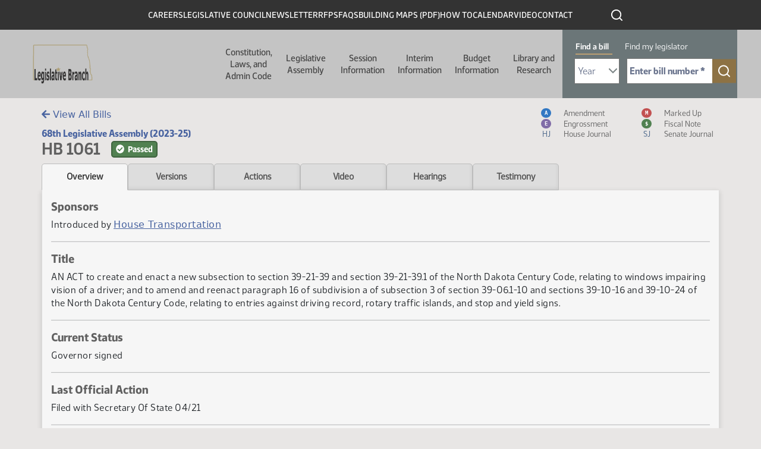

--- FILE ---
content_type: text/html; charset=UTF-8
request_url: https://ndlegis.gov/assembly/68-2023/regular/bill-overview/bo1061.html
body_size: 73799
content:
<html lang="en" dir="ltr" class="h-100">
  <head>
    <!--
    /**
    * @license
    * MyFonts Webfont Build ID 587915
    *
    * The fonts listed in this notice are subject to the End User License
    * Agreement(s) entered into by the website owner. All other parties are
    * explicitly restricted from using the Licensed Webfonts(s).
    *
    * You may obtain a valid license from one of MyFonts official sites.
    * http://www.fonts.com
    * http://www.myfonts.com
    * http://www.linotype.com
    *
    */
    -->
    <link rel="stylesheet" type="text/css" href="/themes/custom/legis_nd/fonts/MyFontsWebfontsKit.css">
    <link rel="stylesheet" media="all" href="/sites/default/files/css/css_Dqq_6KSdEgjRbAixR2FgAxHFQhICMaYdKnp0caz-Prg.css?delta=0&amp;language=en&amp;theme=legis_nd&amp;include=[base64]">
<link rel="stylesheet" media="all" href="/sites/default/files/css/css_LQV3RbKBPJVZDW2J2FY0-BaQCZcHICALDFttnaWsXJ8.css?delta=1&amp;language=en&amp;theme=legis_nd&amp;include=[base64]">
<link rel="stylesheet" media="all" href="https://cdn.jsdelivr.net/npm/accordion-js@3/dist/accordion.min.css">
<link rel="stylesheet" media="all" href="/sites/default/files/css/css_bGbDltLAK7kj_1McKnfOoR6SOYOH6BIV1r_KFYEBNVE.css?delta=3&amp;language=en&amp;theme=legis_nd&amp;include=[base64]">
<link rel="stylesheet" media="all" href="/sites/default/files/css/css_U4duOISQsL3cZbApgp0U99wWjH97RtzSSQlIGmx2oa8.css?delta=4&amp;language=en&amp;theme=legis_nd&amp;include=[base64]">

    
    <meta charset="utf-8">
<noscript><style>form.antibot * :not(.antibot-message) { display: none !important; }</style>
</noscript>


<meta name="Generator" content="Drupal 10 (https://www.drupal.org)">
<meta name="MobileOptimized" content="width">
<meta name="HandheldFriendly" content="true">
<meta name="viewport" content="width=device-width, initial-scale=1.0">
<link rel="icon" href="/sites/default/files/favicon_0_0.ico" type="image/vnd.microsoft.icon">
<link rel="canonical" href="https://ndlegis.gov/content/application-template">
<link rel="shortlink" href="https://ndlegis.gov/node/41758">


    <title>HB 1061 - Overview | North Dakota Legislative Branch</title>
    <link rel="canonical" href="https://ndlegis.gov/assembly/68-2023/regular/bill-overview/bo1061.html">
    <meta property="og:title" content= "HB 1061 - Overview"/>
    <meta property="og:type" content="article" />
    <meta property="og:url" content= "https://ndlegis.gov/assembly/68-2023/regular/bill-overview/bo1061.html" />
    <meta property="og:description" content = "An overview regarding HB 1061" />
    
            <meta property="og:image" content="https://ndlegis.gov/sites/default/files/inline-images/nd-legis-og.png" />
            <meta property="og:image:alt" content="Image of the Legislative Council Logo" />
        

    





    
  <script src="/sites/default/files/hotjar/hotjar.script.js?0"></script>
<script type="application/json" data-drupal-selector="drupal-settings-json">{"path":{"baseUrl":"\/","pathPrefix":"","currentPath":"node\/41758","currentPathIsAdmin":false,"isFront":false,"currentLanguage":"en"},"pluralDelimiter":"\u0003","suppressDeprecationErrors":true,"gtag":{"tagId":"","consentMode":false,"otherIds":[],"events":[],"additionalConfigInfo":[]},"ajaxPageState":{"libraries":"[base64]","theme":"legis_nd","theme_token":null},"ajaxTrustedUrl":[],"gtm":{"tagId":null,"settings":{"data_layer":"dataLayer","include_classes":false,"allowlist_classes":"google\nnonGooglePixels\nnonGoogleScripts\nnonGoogleIframes","blocklist_classes":"customScripts\ncustomPixels","include_environment":false,"environment_id":"","environment_token":""},"tagIds":["GTM-T47XKTC"]},"data":{"extlink":{"extTarget":true,"extTargetAppendNewWindowDisplay":true,"extTargetAppendNewWindowLabel":"(opens in a new window)","extTargetNoOverride":false,"extNofollow":false,"extTitleNoOverride":false,"extNoreferrer":true,"extFollowNoOverride":false,"extClass":"ext","extLabel":"(link is external)","extImgClass":false,"extSubdomains":true,"extExclude":"","extInclude":"","extCssExclude":"","extCssInclude":"","extCssExplicit":"","extAlert":true,"extAlertText":"You are now leaving this website and entering an external site created, operated, and maintained by another organization.","extHideIcons":false,"mailtoClass":"mailto","telClass":"","mailtoLabel":"(link sends email)","telLabel":"(link is a phone number)","extUseFontAwesome":false,"extIconPlacement":"append","extPreventOrphan":false,"extFaLinkClasses":"fa fa-external-link","extFaMailtoClasses":"fa fa-envelope-o","extAdditionalLinkClasses":"","extAdditionalMailtoClasses":"","extAdditionalTelClasses":"","extFaTelClasses":"fa fa-phone","allowedDomains":[],"extExcludeNoreferrer":""}},"dmbNotificationEntities":{"11":{"content":"\u003Cdiv class=\u0022dmb-notification\u0022 dmb-notification-id=\u002211\u0022 dmb-cookie-expiration=\u0022365\u0022 dmb-auto-dismiss=\u00220\u0022 dmb-dismiss-time=\u002215\u0022\u003E\u003Cdiv class=\u0022dmb-notification-content\u0022\u003E\n      \u003Cdiv class=\u0022field field--name-field-p-content field--type-entity-reference-revisions field--label-hidden field__items\u0022\u003E\n              \u003Cdiv class=\u0022field__item\u0022\u003E  \u003Cdiv class=\u0022paragraph paragraph--type--wysiwyg paragraph--view-mode--default\u0022\u003E\n          \n            \u003Cdiv class=\u0022clearfix text-formatted field field--name-field-wysiwgy-text-area field--type-text-with-summary field--label-hidden field__item\u0022\u003E\u003Cp\u003E\u003Cstrong\u003EWe\u0027re expanding! Now hiring several staff positions. Click on \u0022CAREERS\u0022 above to view postings.\u003C\/strong\u003E\u003C\/p\u003E\n\u003C\/div\u003E\n      \n      \u003C\/div\u003E\n\u003C\/div\u003E\n          \u003C\/div\u003E\n  \u003C\/div\u003E\n\u003Ca href=\u0022\u0022 class=\u0022close-dmb-notification\u0022\u003EClose notification\u003C\/a\u003E\u003C\/div\u003E\n","startTime":"2025-07-07T20:00:00+00:00","endTime":"2026-12-31T18:00:00+00:00","contentTypes":[],"sitewide":"1","pathLimit":[],"excluded":[],"id":"11"}},"dmbNotifications":{"dmb-notifications-ajax-wrapper":{"notificationWrapper":".dmb-notifications-ajax-wrapper","contentType":"page_with_view","contentPath":"\/content\/application-template","notificationType":""}},"user":{"uid":0,"permissionsHash":"df6389d2f7049f9a37366ab360a3dfa260def5aa995498caad2653c350120dc7"}}</script>
<script src="/sites/default/files/js/js_8KE6XhPbQw0jvp7CTOJEChOz0MT8_7k617rZ1MND6lc.js?scope=header&amp;delta=0&amp;language=en&amp;theme=legis_nd&amp;include=eJx1jVEKAjEMRC_Ubn-8T0m3IWRNm9JE2L29K4qi4M8wb3gwRdXNJ4xLKu8aN4sCjuahsjU24yKYG5oBYS4w05894O7C_ZrqvA2Q5YWBVOk0HSjRGb-8wAb799iCILHlXhOMIUeEdcXn4aPqrKz945BoAYnmx_lHdyS5U0M"></script>
<script src="/modules/contrib/google_tag/js/gtag.js?t965me"></script>
<script src="/modules/contrib/google_tag/js/gtm.js?t965me"></script>

  

            <link rel="stylesheet" href="/sites/default/files/static/bootstrap-5.1.3/css/bootstrap.css"/>
          <link rel="stylesheet" href="/sites/default/files/static/img/fontawesome/fontawesome-free-5.15.4-web/css/all.min.css"/>
          <link rel="stylesheet" href="/sites/default/files/static/datatables/dataTables.min.css"/>
          <link rel="stylesheet" href="/sites/default/files/static/css/static.css"/>

          <script src="/sites/default/files/static/js/jquery-3.6.0.min.js" type="text/javascript" charset="utf-8"></script>
            <script src="/sites/default/files/static/js/moment.min.js" type="text/javascript" charset="utf-8"></script>
          <script src="/sites/default/files/static/bootstrap-5.1.3/js/popper.min.js" type="text/javascript" charset="utf-8"></script>
          <script src="/sites/default/files/static/bootstrap-5.1.3/js/bootstrap.bundle.min.js" type="text/javascript" charset="utf-8"></script>
          <script src="/sites/default/files/static/img/fontawesome/fontawesome-free-5.15.4-web/js/all.min.js" type="text/javascript" charset="utf-8"></script>
          <script src="/sites/default/files/static/datatables/dataTables.min.js" type="text/javascript" charset="utf-8"></script>
          <script src="/sites/default/files/static/js/static.js" type="text/javascript" charset="utf-8"></script>
            <script>
                    var testimonyDeadline = '2023-02-16 08:00';
                    $(document).ready(function() {
                        // Set links on tabs and include search query on index link
                        var query = window.location.search.substring(1);
                        if (query) {
                            query = '?' + query;
                        }
                        $('#index-link').attr('href', $('#index-link').attr('href') + query + '#' + 1061);
                          $('.tab').each(function() {
                              var href = $(this).attr('href') + query;
                              $(this).attr('href', href);
                          });

                        initShowMore();
                        
                        // Hide header title/top bread crumbs
                        $('.region-breadcrumb').addClass('hide');

                        // Determine if testimony alert badge should be shown on Hearings tab
                        if (testimonyDeadline && $('#testimony-alert-badge').length > 0) {
                            var now = moment();
                            var deadline = moment(testimonyDeadline, "YYYY-MM-DD hh:mm");
                            if (deadline && now < deadline) {
                                $('#testimony-alert-badge').removeClass('hide');
                            }
                        }
                    });
                </script>

            



        </head>
  <body class="dmb-notification content-application-template path-node page-node-type-page-with-view   d-flex flex-column h-100">
        <a href="#main-content" class="visually-hidden focusable skip-link">
      Skip to main content
    </a>
    <noscript><iframe src="https://www.googletagmanager.com/ns.html?id=GTM-T47XKTC" height="0" width="0" style="display:none;visibility:hidden"></iframe></noscript>
      <div class="dialog-off-canvas-main-canvas d-flex flex-column h-100" data-off-canvas-main-canvas>
    

<a href="#main-content" class="visually-hidden focusable skip-link">
  Skip to main content
</a>

<header id="legis-site-header" aria-label="North Dakota State Legislature site header">
  <div class="container">
      <div class="region region-header">
    


<nav role="navigation" aria-labelledby="block-menu-header-2004668448-menu" id="block-header" class="block block-menu navigation menu--menu-header">
  

              <h2 id="block-menu-header-2004668448-menu" class="visually-hidden">Header</h2>

  
  
              <ul class="nav navbar-nav">
              
            
      <li class="nav-item">
        <a href="/careers" class="nav-link" data-drupal-link-system-path="careers">Careers</a>
              </li>
          
            
      <li class="nav-item">
        <a href="/legislative-council" class="nav-link" data-drupal-link-system-path="legislative-council">Legislative Council</a>
              </li>
          
            
      <li class="nav-item">
        <a href="/council-newsletter" class="nav-link" data-drupal-link-system-path="node/49732">Newsletter</a>
              </li>
          
            
      <li class="nav-item">
        <a href="/rfps" class="nav-link" data-drupal-link-system-path="rfps">RFPs</a>
              </li>
          
            
      <li class="nav-item">
        <a href="/faq" class="nav-link" data-drupal-link-system-path="faq">FAQs</a>
              </li>
          
            
      <li class="nav-item">
        <a href="/sites/default/files/resource/miscellaneous/capitolbuildingmap_1.pdf" class="nav-link">Building Maps (PDF)</a>
              </li>
          
            
      <li class="nav-item">
        <a href="/how-to" class="nav-link" data-drupal-link-system-path="node/49819">How To</a>
              </li>
          
            
      <li class="nav-item">
        <a href="/calendar" class="nav-link" data-drupal-link-system-path="calendar">Calendar</a>
              </li>
          
            
      <li class="nav-item">
        <a href="https://video.ndlegis.gov/" class="nav-link">Video</a>
              </li>
          
            
      <li class="nav-item">
        <a href="/contact-us" class="nav-link" data-drupal-link-system-path="node/41369">Contact</a>
              </li>
        </ul>
  


</nav>

<div id="block-topblackheaderbarsearchicon" class="block block-block-content block-block-content06716f38-ae21-47b4-9271-4948f7d77105">
  
    
      
            <div class="clearfix text-formatted field field--name-body field--type-text-with-summary field--label-hidden field__item"><a href="/search" outline: solid><img class="icon icon-search-white" src="/themes/custom/legis_nd/images/ico-search-white.svg" alt="click to search this site"></a></div>
      
  </div>

  </div>

  </div>

    <nav class="navbar navbar-expand-lg   " aria-labelledby="main-header-with-search" id="main-header-with-search">
    <div class="container-fluid m-0 p-0 row mx-auto">
      <div class="col-auto p-0">
        <div class="region region-nav-branding">
    <div id="block-legis-nd-branding" class="block block-system block-system-branding-block">
  
    
  <div class="navbar-brand d-flex align-items-center">

    <a href="/" title="Home" rel="home" class="site-logo d-block">
    <img src="/sites/default/files/nd-legis-logo.png" alt="Home">
  </a>
  
  <div>
    
      </div>
</div>
</div>

  </div>

      </div>

      <div class="col-3 col-md-auto">
        <button class="navbar-toggler collapsed" type="button" data-toggle="collapse" data-target="#navbarSupportedContent" aria-controls="navbarSupportedContent" aria-expanded="false" aria-label="Toggle navigation">
          <span class="navbar-toggler-icon"></span>
        </button>
      </div>

      <div class="collapse navbar-collapse col-12 col-md-auto p-0 justify-content-end" id="navbarSupportedContent">
        <div class="nav-wrapper">
          <div class="container">
              <div class="region region-nav-main">
    


<nav role="navigation" aria-labelledby="block-main-944412441-menu" id="block-legis-nd-main-menu" class="block block-menu navigation menu--main">
  

              <h2 id="block-main-944412441-menu" class="visually-hidden">Main navigation</h2>

  
  

  <ul data-region="nav_main" class="menu menu-- nav navbar-nav">
                <li class="offset-left-50 parent width-half expanded dropdown">
        <button href="" class="dropdown-toggle" data-toggle="dropdown" aria-haspopup="true" aria-controls="dropdown-menu-1">Constitution, Laws, and Admin Code <span class="caret"></span></button>
        
                  <div id="dropdown-menu-1" class="dropdown-menu dropdown-fullwidth" role="menu">
            
  
    <div class="menu_link_content menu-link-contentmain view-mode-default menu-dropdown menu-dropdown-0 menu-type-default">
              

  <div class="layout layout--twocol-section layout--twocol-section--50-50 row">

                                      <div class="layout__region layout__region--first order-2 order-lg-1" role="complementary" aria-labelledby="comp-title-1603641288">
          <h2 id="comp-title-1603641288" class="visually-hidden">
            Related resources for this section comp-title-1603641288
          </h2>
          


<nav role="navigation" aria-labelledby="block-main-1786900887-menu" class="hide-parent block block-menu navigation menu--main">
  

              <h2 id="block-main-1786900887-menu" class="visually-hidden">Constitution Left Column</h2>

  
  

  <ul class="menu menu-- nav navbar-nav">
                <li>
        <a href="/constitution">Constitution <span class="caret"></span></a>

        
              </li>
                <li>
        <a href="/general-information/north-dakota-century-code/index.html">Century Code <span class="caret"></span></a>

        
              </li>
                <li>
        <a href="/legislative-histories/session-laws">Session Laws <span class="caret"></span></a>

        
              </li>
      </ul>


</nav>


        </div>
          
                      <div class="layout__region layout__region--second order-1 order-lg-2">
          


<nav role="navigation" aria-labelledby="block-main-498649343-menu" class="hide-parent block block-menu navigation menu--main">
  

              <h2 id="block-main-498649343-menu" class="visually-hidden">Constitution Right Column</h2>

  
  

  <ul class="menu menu-- nav navbar-nav">
                <li>
        <a href="/agency-rules/north-dakota-administrative-code/index.html">Administrative Code <span class="caret"></span></a>

        
              </li>
                <li>
        <a href="/administrative-rules-supplements">Administrative Rules Supplements <span class="caret"></span></a>

        
              </li>
                <li>
        <a href="/files/resource/miscellaneous/adminrulesdraftingmanual.pdf">Administrative Rules Drafting Manual <span class="caret"></span></a>

        
              </li>
                <li>
        <a href="https://attorneygeneral.nd.gov/attorney-generals-office/manuals-for-state-and-local-government-agencies/">Attorney General's Administrative Manual (External Site) <span class="caret"></span></a>

        
              </li>
      </ul>


</nav>


        </div>
          
  </div>

      </div>




          </div>
              </li>
                <li class="parent width-full offset-left-272 expanded dropdown">
        <button href="" class="dropdown-toggle" data-toggle="dropdown" aria-haspopup="true" aria-controls="dropdown-menu-2">Legislative Assembly <span class="caret"></span></button>
        
                  <div id="dropdown-menu-2" class="dropdown-menu dropdown-fullwidth" role="menu">
            
  
    <div class="menu_link_content menu-link-contentmain view-mode-default menu-dropdown menu-dropdown-0 menu-type-default">
                <div class="layout layout--threecol-section layout--threecol-section--33-34-33">

          <div class="layout__region layout__region--first">
        


<nav role="navigation" aria-labelledby="block-main-1200976239-menu" class="block block-menu navigation menu--main">
  

        <h2 id="block-main-1200976239-menu">Current Legislator Information</h2>

  
  

  <ul class="menu menu-- nav navbar-nav">
                <li>
        <a href="/assembly/69-2025/regular/members">Members <span class="caret"></span></a>

        
              </li>
                <li>
        <a href="/districts/2025-2032">Legislative Districts <span class="caret"></span></a>

        
              </li>
      </ul>


</nav>




<nav role="navigation" aria-labelledby="block-main-1159758559-menu" class="block block-menu navigation menu--main">
  

        <h2 id="block-main-1159758559-menu">Historical Legislator Information</h2>

  
  

  <ul class="menu menu-- nav navbar-nav">
                <li>
        <a href="/biographies">Members <span class="caret"></span></a>

        
              </li>
                <li>
        <a href="/districts">Legislative Districts <span class="caret"></span></a>

        
              </li>
      </ul>


</nav>


      </div>
    
          <div class="layout__region layout__region--second">
        


<nav role="navigation" aria-labelledby="block-main-303118949-menu" class="block block-menu navigation menu--main">
  

        <h2 id="block-main-303118949-menu">Contact Information</h2>

  
  

  <ul class="menu menu-- nav navbar-nav">
                <li>
        <a href="/legend/constituent/views/public/contact_legislator/">Constituent Views <span class="caret"></span></a>

        
              </li>
                <li>
        <a href="/legend/constituent/districts/public/find_my_legislator/">Find My Legislator <span class="caret"></span></a>

        
              </li>
                <li>
        <a href="/sites/default/files/resource/contact-my-legislators/2025senateroster.pdf">Senators <span class="caret"></span></a>

        
              </li>
                <li>
        <a href="/sites/default/files/resource/contact-my-legislators/2025houseroster.pdf">Representatives <span class="caret"></span></a>

        
              </li>
                <li>
        <a href="/legislator-photo-request">Legislator Photo Request Form <span class="caret"></span></a>

        
              </li>
      </ul>


</nav>


      </div>
    
          <div class="layout__region layout__region--third">
        


<nav role="navigation" aria-labelledby="block-main-762102171-menu" class="block block-menu navigation menu--main">
  

        <h2 id="block-main-762102171-menu">Other Assemblies</h2>

  
  

  <ul class="menu menu-- nav navbar-nav">
                <li>
        <a href="/assembly/70-2027/regular">2027-28 (70th) (Next) <span class="caret"></span></a>

        
              </li>
                <li>
        <a href="/assembly/69-2025/regular">2025-26 (69th) (Current) <span class="caret"></span></a>

        
              </li>
                <li>
        <a href="/assembly/68-2023/regular">2023-24 (68th) <span class="caret"></span></a>

        
              </li>
                <li>
        <a href="/assembly/67-2021/regular">2021-22 (67th) <span class="caret"></span></a>

        
              </li>
                <li>
        <a href="/assembly/66-2019/regular">2019-20 (66th) <span class="caret"></span></a>

        
              </li>
                <li>
        <a href="/assembly/65-2017/regular">2017-18 (65th) <span class="caret"></span></a>

        
              </li>
                <li>
        <a href="/assembly/64-2015/regular">2015-16 (64th) <span class="caret"></span></a>

        
              </li>
                <li>
        <a href="/assembly/63-2013/regular">2013-14 (63rd) <span class="caret"></span></a>

        
              </li>
                <li>
        <a href="/assembly/62-2011/regular">2011-12 (62nd) <span class="caret"></span></a>

        
              </li>
                <li>
        <a href="/assembly/61-2009/regular">2009-10 (61st) <span class="caret"></span></a>

        
              </li>
                <li>
        <a href="/assembly">All Assemblies <span class="caret"></span></a>

        
              </li>
      </ul>


</nav>


      </div>
    
  </div>
  <div class="layout layout--onecol">
    <div>
      
    </div>
  </div>

      </div>




          </div>
              </li>
                <li class="parent width-full offset-left-394 expanded dropdown">
        <button href="" class="dropdown-toggle" data-toggle="dropdown" aria-haspopup="true" aria-controls="dropdown-menu-3">Session Information <span class="caret"></span></button>
        
                  <div id="dropdown-menu-3" class="dropdown-menu dropdown-fullwidth" role="menu">
            
  
    <div class="menu_link_content menu-link-contentmain view-mode-default menu-dropdown menu-dropdown-0 menu-type-default">
                <div class="layout layout--threecol-section layout--threecol-section--33-34-33">

          <div class="layout__region layout__region--first">
        


<nav role="navigation" aria-labelledby="block-main-657740521-menu" class="block block-menu navigation menu--main">
  

        <h2 id="block-main-657740521-menu">Session Home</h2>

  
  

  <ul class="menu menu-- nav navbar-nav">
                <li>
        <a href="/assembly/69-2025/regular">69th Legislative Assembly - Regular Session <span class="caret"></span></a>

        
              </li>
                <li>
        <a href="/assembly/69-2025/special">69th Legislative Assembly - Special Session <span class="caret"></span></a>

        
              </li>
      </ul>


</nav>




<nav role="navigation" aria-labelledby="block-main-722068779-menu" class="block block-menu navigation menu--main">
  

        <h2 id="block-main-722068779-menu">Orientation and Organization</h2>

  
  

  <ul class="menu menu-- nav navbar-nav">
                <li>
        <a href="/sites/default/files/resource/69-2025/miscellaneous/organizational-session-agenda.pdf">Organizational Session Agenda <span class="caret"></span></a>

        
              </li>
                <li>
        <a href="/sites/default/files/resource/69-2025/miscellaneous/employee-orientation-agenda.pdf">Employee Orientation Agenda <span class="caret"></span></a>

        
              </li>
      </ul>


</nav>




<nav role="navigation" aria-labelledby="block-main-250788994-menu" class="block block-menu navigation menu--main">
  

        <h2 id="block-main-250788994-menu">Session Information</h2>

  
  

  <ul class="menu menu-- nav navbar-nav">
                <li>
        <a href="/sites/default/files/resource/70-2027/legislative-deadlines/2027-legislative-deadlines.pdf">Deadlines <span class="caret"></span></a>

        
              </li>
                <li>
        <a href="/sites/default/files/resource/69-2025/legislative-rules/rules25a.pdf">Rules <span class="caret"></span></a>

        
              </li>
                <li>
        <a href="/sites/default/files/resource/68-2023/miscellaneous/23.9424.01000.pdf">Ethics <span class="caret"></span></a>

        
              </li>
                <li>
        <a href="/order-of-business">Order of Business <span class="caret"></span></a>

        
              </li>
                <li>
        <a href="/workplace-harassment-policy">Workplace Harassment Policy <span class="caret"></span></a>

        
              </li>
                <li>
        <a href="/sites/default/files/resource/69-2025/miscellaneous/executive-order-2025-09-special-session.pdf">Special Session - Executive Order <span class="caret"></span></a>

        
              </li>
                <li>
        <a href="/sites/default/files/resource/69-2025/miscellaneous/house-tentative-agenda-012126.pdf">Special Session - House - 1st Day Agenda <span class="caret"></span></a>

        
              </li>
                <li>
        <a href="/sites/default/files/resource/69-2025/miscellaneous/senate-tentative-agenda-012126.pdf">Special Session - Senate - 1st Day Agenda <span class="caret"></span></a>

        
              </li>
                <li>
        <a href="/assembly/69-2025/special/bills-submitted-legislative-management-2026-special-session">Bills Submitted to the Legislative Management for the 2026 Special Session <span class="caret"></span></a>

        
              </li>
      </ul>


</nav>




<nav role="navigation" aria-labelledby="block-main-1492972113-menu" class="block block-menu navigation menu--main">
  

        <h2 id="block-main-1492972113-menu">Presession Information</h2>

  
  

  <ul class="menu menu-- nav navbar-nav">
                <li>
        <a href="/sites/default/files/resource/committee-memorandum/25.9280.01000.pdf">Recommendation of the ND Uniform Laws Commission <span class="caret"></span></a>

        
              </li>
                <li>
        <a href="/sites/default/files/resource/69-2025/miscellaneous/prefiled-list.pdf">Prefiled Bills <span class="caret"></span></a>

        
              </li>
                <li>
        <a href="/legislative-drafting-manual">Legislative Drafting Manual <span class="caret"></span></a>

        
              </li>
      </ul>


</nav>


      </div>
    
          <div class="layout__region layout__region--second">
        


<nav role="navigation" aria-labelledby="block-main-735416129-menu" class="block block-menu navigation menu--main">
  

        <h2 id="block-main-735416129-menu">Bill Information</h2>

  
  

  <ul class="menu menu-- nav navbar-nav">
                <li>
        <a href="/assembly/69-2025/regular/subject-index/major-topic.html">Major Topic Index - Regular Session <span class="caret"></span></a>

        
              </li>
                <li>
        <a href="/assembly/69-2025/special/subject-index/major-topic.html">Major Topic Index - Special Session <span class="caret"></span></a>

        
              </li>
                <li>
        <a href="/assembly/69-2025/regular/documents/bill-download.html">Measure Directory - Regular Session <span class="caret"></span></a>

        
              </li>
                <li>
        <a href="/assembly/69-2025/special/documents/bill-download.html">Measure Directory - Special Session <span class="caret"></span></a>

        
              </li>
                <li>
        <a href="/legislative-bill-tracking-system">Bill Tracking System <span class="caret"></span></a>

        
              </li>
                <li>
        <a href="/assembly/69-2025/bill-index.html">Bills and Resolutions <span class="caret"></span></a>

        
              </li>
                <li>
        <a href="/assembly/69-2025/bill-index.html?session-type=Special">Bills and Resolutions - Special Session <span class="caret"></span></a>

        
              </li>
                <li>
        <a href="/assembly/69-2025/regular/journals/journal-index.html">Journals - Regular Session <span class="caret"></span></a>

        
              </li>
                <li>
        <a href="/assembly/69-2025/special/journals/journal-index.html">Journals - Special Session <span class="caret"></span></a>

        
              </li>
                <li>
        <a href="/assembly/69-2025/regular/journals/floor_introductions.html">Bills Introduced on the Floor - Regular Session <span class="caret"></span></a>

        
              </li>
                <li>
        <a href="/assembly/69-2025/special/journals/floor_introductions.html">Bills Introduced on the Floor - Special Session <span class="caret"></span></a>

        
              </li>
      </ul>


</nav>




<nav role="navigation" aria-labelledby="block-main-60891343-menu" class="block block-menu navigation menu--main">
  

        <h2 id="block-main-60891343-menu">Postsession Information</h2>

  
  

  <ul class="menu menu-- nav navbar-nav">
                <li>
        <a href="/sites/default/files/resource/68-2023/final-bill-status/2023finalbillstatus.pdf">Final Bill Status <span class="caret"></span></a>

        
              </li>
                <li>
        <a href="/sites/default/files/resource/69-2025/effective-dates-legislation/effective-dates-2025-legislation.pdf">Effective Dates of Legislation <span class="caret"></span></a>

        
              </li>
                <li>
        <a href="/assembly/69-2025/regular/2025-session-laws">Session Laws <span class="caret"></span></a>

        
              </li>
                <li>
        <a href="/files/resource/title-summaries/2023-title-summaries.pdf">Title Summaries <span class="caret"></span></a>

        
              </li>
                <li>
        <a href="/research-center/history">Bill Histories <span class="caret"></span></a>

        
              </li>
      </ul>


</nav>


      </div>
    
          <div class="layout__region layout__region--third">
        


<nav role="navigation" aria-labelledby="block-main-959538337-menu" class="block block-menu navigation menu--main">
  

        <h2 id="block-main-959538337-menu">Calendar &amp; Hearing Schedules</h2>

  
  

  <ul class="menu menu-- nav navbar-nav">
                <li>
        <a href="/legend/chamber_calendar/view/?chamber=H">House Floor <span class="caret"></span></a>

        
              </li>
                <li>
        <a href="/legend/chamber_calendar/view/?chamber=S">Senate Floor <span class="caret"></span></a>

        
              </li>
                <li>
        <a href="/assembly/69-2025/committee-hearings/hearing-index.html">Standing Committee Hearings - Regular Session <span class="caret"></span></a>

        
              </li>
                <li>
        <a href="/legend/committee/hearings/public-schedule/">Standing Committee Hearings - Special Session <span class="caret"></span></a>

        
              </li>
                <li>
        <a href="/assembly/69-2025/regular/calendar-reports/calendar-reports.html">Printable Daily Calendars - Regular Session <span class="caret"></span></a>

        
              </li>
                <li>
        <a href="/assembly/69-2025/special/calendar-reports/calendar-reports.html">Printable Daily Calendars - Special Session <span class="caret"></span></a>

        
              </li>
      </ul>


</nav>




<nav role="navigation" aria-labelledby="block-main-371465997-menu" class="block block-menu navigation menu--main">
  

        <h2 id="block-main-371465997-menu">Committees</h2>

  
  

  <ul class="menu menu-- nav navbar-nav">
                <li>
        <a href="/assembly/69-2025/committees">Regular Session <span class="caret"></span></a>

        
              </li>
                <li>
        <a href="/assembly/69-2025/special-committees">Special Session <span class="caret"></span></a>

        
              </li>
                <li>
        <a href="/assembly/69-2025/committees/interim">Interim <span class="caret"></span></a>

        
              </li>
                <li>
        <a href="/assembly/69-2025/regular/north-dakota-statutory-committees-contain-legislative-members">Statutory <span class="caret"></span></a>

        
              </li>
                <li>
        <a href="/assembly/69-2025/regular/committee-information/committee-inventory.html">Bills by Committee - Regular Session <span class="caret"></span></a>

        
              </li>
                <li>
        <a href="/assembly/69-2025/special/committee-information/committee-inventory.html">Bills by Committee - Special Session <span class="caret"></span></a>

        
              </li>
      </ul>


</nav>




<nav role="navigation" aria-labelledby="block-main-1371044134-menu" class="block block-menu navigation menu--main">
  

        <h2 id="block-main-1371044134-menu">Legislator Information</h2>

  
  

  <ul class="menu menu-- nav navbar-nav">
                <li>
        <a href="/assembly/69-2025/regular/members">Legislators - Regular Session <span class="caret"></span></a>

        
              </li>
                <li>
        <a href="/assembly/69-2025/special/members">Legislators - Special Session <span class="caret"></span></a>

        
              </li>
                <li>
        <a href="/assembly/69-2025/regular/sponsor-inquiry/index.html">Bill Sponsors - Regular Session <span class="caret"></span></a>

        
              </li>
                <li>
        <a href="/assembly/69-2025/special/sponsor-inquiry/index.html">Bill Sponsors - Special Session <span class="caret"></span></a>

        
              </li>
                <li>
        <a href="/legend/chamber_calendar/roll_call/view/">Roll Call Votes <span class="caret"></span></a>

        
              </li>
                <li>
        <a href="/assembly/69-2025/regular/member-video/index.html">Legislator Video <span class="caret"></span></a>

        
              </li>
                <li>
        <a href="/assembly/69-2025/regular/member-video/conflict-of-interest.html">Standing Committee Hearing Conflict of Interest - Regular Session <span class="caret"></span></a>

        
              </li>
                <li>
        <a href="/assembly/69-2025/special/member-video/conflict-of-interest.html">Standing Committee Hearing Conflict of Interest - Special Session <span class="caret"></span></a>

        
              </li>
                <li>
        <a href="/assembly/69-2025/regular/journals/journal-conflicts.html">Floor Session Conflict of Interest - Regular Session <span class="caret"></span></a>

        
              </li>
                <li>
        <a href="/assembly/69-2025/special/journals/journal-conflicts.html">Floor Session Conflict of Interest - Special Session <span class="caret"></span></a>

        
              </li>
      </ul>


</nav>


      </div>
    
  </div>
  <div class="layout layout--onecol">
    <div>
      
    </div>
  </div>

      </div>




          </div>
              </li>
                <li class="width-full offset-left-516 parent expanded dropdown">
        <button href="" class="dropdown-toggle" data-toggle="dropdown" aria-haspopup="true" aria-controls="dropdown-menu-4">Interim Information <span class="caret"></span></button>
        
                  <div id="dropdown-menu-4" class="dropdown-menu dropdown-fullwidth" role="menu">
            
  
    <div class="menu_link_content menu-link-contentmain view-mode-default menu-dropdown menu-dropdown-0 menu-type-default">
              

  <div class="layout layout--twocol-section layout--twocol-section--67-33 row">

                                      <div class="layout__region layout__region--first order-2 order-lg-1" role="complementary" aria-labelledby="comp-title-1645501761">
          <h2 id="comp-title-1645501761" class="visually-hidden">
            Related resources for this section comp-title-1645501761
          </h2>
          


<nav role="navigation" aria-labelledby="block-main-327679743-menu" class="block block-menu navigation menu--main">
  

        <h2 id="block-main-327679743-menu">Interim Information</h2>

  
  

  <ul class="menu menu-- nav navbar-nav">
                <li>
        <a href="/assembly/69-2025/committees/interim/administrative-rules-committee">Administrative Rules Committee <span class="caret"></span></a>

        
              </li>
                <li>
        <a href="/assembly/69-2025/committees/interim/advanced-nuclear-energy-committee">Advanced Nuclear Energy Committee <span class="caret"></span></a>

        
              </li>
                <li>
        <a href="/assembly/69-2025/committees/interim/agriculture-and-water-management-committee">Agriculture and Water Management Committee <span class="caret"></span></a>

        
              </li>
                <li>
        <a href="/assembly/69-2025/committees/interim/budget-section">Budget Section <span class="caret"></span></a>

        
              </li>
                <li>
        <a href="/assembly/69-2025/committees/interim/budget-section-education-and-environment-division">Budget Section - Education and Environment Division <span class="caret"></span></a>

        
              </li>
                <li>
        <a href="/assembly/69-2025/committees/interim/budget-section-government-operations-division">Budget Section - Government Operations Division <span class="caret"></span></a>

        
              </li>
                <li>
        <a href="/assembly/69-2025/committees/interim/budget-section-human-resources-division">Budget Section - Human Resources Division <span class="caret"></span></a>

        
              </li>
                <li>
        <a href="/assembly/69-2025/committees/interim/budget-section-leadership-division">Budget Section - Leadership Division <span class="caret"></span></a>

        
              </li>
                <li>
        <a href="/assembly/69-2025/committees/interim/child-custody-review-task-force">Child Custody Review Task Force <span class="caret"></span></a>

        
              </li>
                <li>
        <a href="/assembly/69-2025/committees/interim/education-committee">Education Committee <span class="caret"></span></a>

        
              </li>
                <li>
        <a href="/assembly/69-2025/committees/interim/emergency-response-services-committee">Emergency Response Services Committee <span class="caret"></span></a>

        
              </li>
                <li>
        <a href="/assembly/69-2025/committees/interim/employee-benefits-programs-committee">Employee Benefits Programs Committee <span class="caret"></span></a>

        
              </li>
                <li>
        <a href="/assembly/69-2025/committees/interim/energy-development-and-transmission-committee">Energy Development and Transmission Committee <span class="caret"></span></a>

        
              </li>
                <li>
        <a href="/assembly/69-2025/committees/interim/government-finance-committee">Government Finance Committee <span class="caret"></span></a>

        
              </li>
                <li>
        <a href="/assembly/69-2025/committees/interim/government-finance-regional-jail-study-subcommittee">Government Finance - Regional Jail Study Subcommittee <span class="caret"></span></a>

        
              </li>
                <li>
        <a href="/assembly/69-2025/committees/interim/government-finance-transportation-study-subcommittee">Government Finance - Transportation Study Subcommittee <span class="caret"></span></a>

        
              </li>
                <li>
        <a href="/assembly/69-2025/committees/interim/health-care-committee">Health Care Committee <span class="caret"></span></a>

        
              </li>
                <li>
        <a href="/assembly/69-2025/committees/interim/higher-education-funding-review-committee">Higher Education Funding Review Committee <span class="caret"></span></a>

        
              </li>
                <li>
        <a href="/assembly/69-2025/committees/interim/higher-education-institutions-committee">Higher Education Institutions Committee <span class="caret"></span></a>

        
              </li>
                <li>
        <a href="/assembly/69-2025/committees/interim/human-services-committee">Human Services Committee <span class="caret"></span></a>

        
              </li>
                <li>
        <a href="/assembly/69-2025/committees/interim/information-technology-committee">Information Technology Committee <span class="caret"></span></a>

        
              </li>
                <li>
        <a href="/assembly/69-2025/committees/interim/judiciary-committee">Judiciary Committee <span class="caret"></span></a>

        
              </li>
                <li>
        <a href="/assembly/69-2025/committees/interim/legacy-and-budget-stabilization-fund-advisory-board">Legacy and Budget Stabilization Fund Advisory Board <span class="caret"></span></a>

        
              </li>
                <li>
        <a href="/assembly/69-2025/committees/interim/legislative-audit-and-fiscal-review-committee">Legislative Audit and Fiscal Review Committee <span class="caret"></span></a>

        
              </li>
                <li>
        <a href="/assembly/69-2025/committees/interim/legislative-management">Legislative Management <span class="caret"></span></a>

        
              </li>
                <li>
        <a href="/assembly/69-2025/committees/interim/legislative-procedure-and-arrangements-committee">Legislative Procedure and Arrangements Committee <span class="caret"></span></a>

        
              </li>
                <li>
        <a href="/assembly/69-2025/committees/interim/legislative-task-force-government-efficiency">Legislative Task Force on Government Efficiency <span class="caret"></span></a>

        
              </li>
                <li>
        <a href="/assembly/69-2025/committees/interim/protection-and-victim-services-committee">Protection and Victim Services Committee <span class="caret"></span></a>

        
              </li>
                <li>
        <a href="/assembly/69-2025/committees/interim/rural-health-transformation-committee">Rural Health Transformation Committee <span class="caret"></span></a>

        
              </li>
                <li>
        <a href="/assembly/69-2025/committees/interim/special-education-funding-committee">Special Education Funding Committee <span class="caret"></span></a>

        
              </li>
                <li>
        <a href="/assembly/69-2025/committees/interim/tax-reform-and-relief-advisory-committee">Tax Reform and Relief Advisory Committee <span class="caret"></span></a>

        
              </li>
                <li>
        <a href="/assembly/69-2025/committees/interim/tribal-and-state-relations-committee">Tribal and State Relations Committee <span class="caret"></span></a>

        
              </li>
                <li>
        <a href="/assembly/69-2025/committees/interim/water-topics-overview-committee">Water Topics Overview Committee <span class="caret"></span></a>

        
              </li>
      </ul>


</nav>


        </div>
          
                      <div class="layout__region layout__region--second order-1 order-lg-2">
          


<nav role="navigation" aria-labelledby="block-main-122281205-menu" class="block block-menu navigation menu--main">
  

        <h2 id="block-main-122281205-menu">Additional Information</h2>

  
  

  <ul class="menu menu-- nav navbar-nav">
                <li>
        <a href="/sites/default/files/resource/69-2025/miscellaneous/2025-committee-structure.pdf">Committee Structure <span class="caret"></span></a>

        
              </li>
                <li>
        <a href="/sites/default/files/resource/69-2025/study-directives/27.9003.01000.pdf">Study Directives Under Consideration for the 2025-26 Interim <span class="caret"></span></a>

        
              </li>
                <li>
        <a href="/sites/default/files/resource/69-2025/study-directives/27.9003.02000.pdf">Study Directives Approved for the 2025-26 Interim <span class="caret"></span></a>

        
              </li>
      </ul>


</nav>




<nav role="navigation" aria-labelledby="block-main-405546545-menu" class="block block-menu navigation menu--main">
  

        <h2 id="block-main-405546545-menu">Interim Summaries</h2>

  
  

  <ul class="menu menu-- nav navbar-nav">
                <li>
        <a href="/assembly/69-2025/session-interim/committee-meeting-summary">Committee Meeting Summary <span class="caret"></span></a>

        
              </li>
                <li>
        <a href="/assembly/69-2025/session-interim/committee-memorandums">Committee Memorandums <span class="caret"></span></a>

        
              </li>
                <li>
        <a href="/assembly/69-2025/interim/interim-bill.html">Committee Bill Drafts <span class="caret"></span></a>

        
              </li>
                <li>
        <a href="/sites/default/files/resource/68-2023/legislative-management-final-reports/2025finalreport.pdf">Final Report <span class="caret"></span></a>

        
              </li>
      </ul>


</nav>




<nav role="navigation" aria-labelledby="block-main-67955552-menu" class="block block-menu navigation menu--main">
  

        <h2 id="block-main-67955552-menu">Interims</h2>

  
  

  <ul class="menu menu-- nav navbar-nav">
                <li>
        <a href="/assembly/69-2025/session-interim">2025-26 (69th) (Current) <span class="caret"></span></a>

        
              </li>
                <li>
        <a href="/assembly/68-2023/session-interim">2023-24 (68th) <span class="caret"></span></a>

        
              </li>
                <li>
        <a href="/assembly/67-2021/session-interim">2021-22 (67th) <span class="caret"></span></a>

        
              </li>
                <li>
        <a href="/assembly/session-interim">All Interims <span class="caret"></span></a>

        
              </li>
      </ul>


</nav>


        </div>
          
  </div>

      </div>




          </div>
              </li>
                <li class="parent width-full offset-left-671 expanded dropdown">
        <button href="" class="dropdown-toggle" data-toggle="dropdown" aria-haspopup="true" aria-controls="dropdown-menu-5">Budget Information <span class="caret"></span></button>
        
                  <div id="dropdown-menu-5" class="dropdown-menu dropdown-fullwidth" role="menu">
            
  
    <div class="menu_link_content menu-link-contentmain view-mode-default menu-dropdown menu-dropdown-0 menu-type-default">
                <div class="layout layout--threecol-section layout--threecol-section--33-34-33">

          <div class="layout__region layout__region--first">
        


<nav role="navigation" aria-labelledby="block-main-269213384-menu" class="block block-menu navigation menu--main">
  

        <h2 id="block-main-269213384-menu">State Budget Summaries</h2>

  
  

  <ul class="menu menu-- nav navbar-nav">
                <li>
        <a href="/budget-information">Budget Information <span class="caret"></span></a>

        
              </li>
                <li>
        <a href="/fiscal/budget-basics-information">Budget Basics <span class="caret"></span></a>

        
              </li>
                <li>
        <a href="/fiscal/state-budget-flowcharts">Budget Flowcharts <span class="caret"></span></a>

        
              </li>
                <li>
        <a href="/fiscal/budget-trends-presentations">Budget Trends Presentations <span class="caret"></span></a>

        
              </li>
                <li>
        <a href="/fiscal/finance-facts-pocket-guide">Finance Facts - Pocket Guide <span class="caret"></span></a>

        
              </li>
      </ul>


</nav>


      </div>
    
          <div class="layout__region layout__region--second">
        


<nav role="navigation" aria-labelledby="block-main-73811382-menu" class="block block-menu navigation menu--main">
  

        <h2 id="block-main-73811382-menu">State Budget Details</h2>

  
  

  <ul class="menu menu-- nav navbar-nav">
                <li>
        <a href="/fiscal/69-2025">2025-27 Biennium <span class="caret"></span></a>

        
              </li>
                <li>
        <a href="/fiscal/68-2023">2023-25 Biennium <span class="caret"></span></a>

        
              </li>
                <li>
        <a href="/fiscal/67-2021">2021-23 Biennium <span class="caret"></span></a>

        
              </li>
                <li>
        <a href="/fiscal">Historical Budgets <span class="caret"></span></a>

        
              </li>
                <li>
        <a href="/fiscal/agency">Agency Budgets <span class="caret"></span></a>

        
              </li>
      </ul>


</nav>


      </div>
    
          <div class="layout__region layout__region--third">
        


<nav role="navigation" aria-labelledby="block-main-1055764759-menu" class="block block-menu navigation menu--main">
  

        <h2 id="block-main-1055764759-menu">Revenues and Other Items</h2>

  
  

  <ul class="menu menu-- nav navbar-nav">
                <li>
        <a href="/fiscal/state-general-fund-revenues">State General Fund Revenues <span class="caret"></span></a>

        
              </li>
                <li>
        <a href="/fiscal/state-oil-and-gas-tax-revenues">State Oil and Gas Tax Revenues <span class="caret"></span></a>

        
              </li>
                <li>
        <a href="/fiscal/special-fund-analyses">Special Fund Analyses <span class="caret"></span></a>

        
              </li>
                <li>
        <a href="/fiscal/federal-funds-information">Federal Funds Information <span class="caret"></span></a>

        
              </li>
                <li>
        <a href="/fiscal/other-publications">Other Publications <span class="caret"></span></a>

        
              </li>
      </ul>


</nav>


      </div>
    
  </div>
  <div class="layout layout--onecol">
    <div>
      
    </div>
  </div>

      </div>




          </div>
              </li>
                <li class="offset-left-671 parent width-half expanded dropdown">
        <button href="" class="dropdown-toggle" data-toggle="dropdown" aria-haspopup="true" aria-controls="dropdown-menu-6">Library and Research <span class="caret"></span></button>
        
                  <div id="dropdown-menu-6" class="dropdown-menu dropdown-fullwidth" role="menu">
            
  
    <div class="menu_link_content menu-link-contentmain view-mode-default menu-dropdown menu-dropdown-0 menu-type-default">
              

  <div class="layout layout--twocol-section layout--twocol-section--50-50 row">

                                      <div class="layout__region layout__region--first order-2 order-lg-1" role="complementary" aria-labelledby="comp-title-203309905">
          <h2 id="comp-title-203309905" class="visually-hidden">
            Related resources for this section comp-title-203309905
          </h2>
          


<nav role="navigation" aria-labelledby="block-main-2132113420-menu" class="block block-menu navigation menu--main">
  

              <h2 id="block-main-2132113420-menu" class="visually-hidden">Library Column Left</h2>

  
  

  <ul class="menu menu-- nav navbar-nav">
                <li>
        <a href="/library-and-research/legislative-histories-and-other-information">Library and Research Home <span class="caret"></span></a>

        
              </li>
                <li>
        <a href="/research-center/history">Legislative Bill and Resolution Histories <span class="caret"></span></a>

        
              </li>
                <li>
        <a href="/research-center/legislative-management-final-reports">Legislative Management Final Reports <span class="caret"></span></a>

        
              </li>
                <li>
        <a href="/library-and-research/session-laws">Session Laws <span class="caret"></span></a>

        
              </li>
                <li>
        <a href="/library-and-research/title-summaries">Title Summaries <span class="caret"></span></a>

        
              </li>
      </ul>


</nav>


        </div>
          
                      <div class="layout__region layout__region--second order-1 order-lg-2">
          


<nav role="navigation" aria-labelledby="block-main-1375028262-menu" class="block block-menu navigation menu--main">
  

              <h2 id="block-main-1375028262-menu" class="visually-hidden">Library Column Right</h2>

  
  

  <ul class="menu menu-- nav navbar-nav">
                <li>
        <a href="/library-and-research/bill-status-reports">Bill Status Reports <span class="caret"></span></a>

        
              </li>
                <li>
        <a href="/library-and-research/journals">House and Senate Journals <span class="caret"></span></a>

        
              </li>
                <li>
        <a href="/library-and-research/fiscal-notes-history">Fiscal Notes <span class="caret"></span></a>

        
              </li>
                <li>
        <a href="/library-and-research/historical-constitution-and-century-code">Historical Constitution and Century Code <span class="caret"></span></a>

        
              </li>
                <li>
        <a href="/statutorily-mandated-reports">Statutorily Mandated Reports <span class="caret"></span></a>

        
              </li>
      </ul>


</nav>


        </div>
          
  </div>

      </div>




          </div>
              </li>
      </ul>


</nav>


  </div>

          </div>
        </div>
          <div class="region region-nav-additional">
    <div id="block-findabillfindmylegislator" class="block block-block-content block-block-contentf7cb10cd-a22a-4209-a362-1bb1a396ad4a">
  
    
      
            <div class="clearfix text-formatted field field--name-body field--type-text-with-summary field--label-hidden field__item">

<div id="block-find-a-bill" class="search-block-wrapper">
  <div class="search-links" role="tablist">   
    <button role="tab" id="find-a-bill-1" aria-controls="tabpanel-find-bill" aria-selected="true" class="activetab">Find a bill</button>
    <button role="tab" id="find-my-legislator-1" aria-controls="tabpanel-find-legislator" aria-selected="false">Find my legislator</button> 
  </div>
  <div role="tabpanel" id="tabpanel-find-bill"> 
    <form class="flexbox-wrapper" id="jumpform" name="jumpform" action="" method="post">
      <label class="sr-only" for="select-bill-year" id="Select_Bill_label">Select Bill Year</label> 
      <select id="select-bill-year" aria-label="Required: Select Bill Year" style="padding-right:20px;">
        <option value="">Year</option>
      </select>
      <label class="sr-only" for="jump_number" id="jump_number_label">Send me to Bill No. (for example: 9999): </label>
      <input id="jump_number" name="jump_number" type="text" value="" placeholder="Enter bill number *" maxlength="4" onkeypress="return event.charCode == 13 || (event.charCode&gt;=48 &amp;&amp; event.charCode&lt;=57)" required aria-required="true" aria-label="Required: Enter bill number (e.g. 1001)">
      <input type="image" id="searchBill" class="icon-search-gold" name="searchBill" value="Search" alt="Search" src="/themes/custom/legis_nd/images/button-search.svg">
    </form>
  </div>
</div>

<div id="block-find-my-legislator" class="search-block-wrapper" style="display:none;">
  <div class="search-links" role="tablist">
    <button role="tab" id="find-a-bill-2" aria-controls="tabpanel-find-bill" aria-selected="false">Find a bill</button>
    <button role="tab" id="find-my-legislator-2" aria-controls="tabpanel-find-legislator" aria-selected="true" class="activetab">Find my legislator</button> 
  </div>
  <div role="tabpanel" id="tabpanel-find-legislator">
    <form id="FindMyLegislatorFM" method="get" action="/legend/constituent/districts/public/find_my_legislator/">
      <input type="hidden" name="command" value=""> 
      <label for="house_number" id="house_number_label" class="sr-only radioCheck">House Number Only:</label>
      <input type="text" id="house_number" name="house_number" maxlength="7" size="11" value="" placeholder="House number *" required aria-required="true" aria-label="Required: Enter your home address number only (e.g. 1615)">	
      <label for="zip_code" id="zip_code_label" class="sr-only radioCheck">Zip Code</label>
      <input type="text" id="zip_code" name="zip_code" maxlength="9" size="9" value="" placeholder="Zip code *" required aria-required="true" aria-label="Required: Enter your zip code (e.g. 58501)">
      <input type="image" class="icon-search-gold" name="searchDistrict" value="Search" onclick="if (!this.alreadyran ) { buttonStatus(this);} else {return false;}" onkeypress="if (checkKey(event)) {this.click()}" alt="Search" src="/themes/custom/legis_nd/images/button-search.svg">
    </form>
  </div>
</div>

</div>
      
  </div>

  </div>

      </div>
    </div>
  </nav>
  
</header>

  

  <div class="notification-wrapper">
      <div class="region region-notification">
    
<aside id="block-dmbnotificationsblock" class="dmb-notification-block" role="region" aria-label="Site-wide alert">
  
    

  <div><div class="dmb-notifications-ajax-wrapper"></div>
</div>

</aside>
  </div>

  </div>

<main role="main">
  <a id="main-content" tabindex="-1"></a>
  
  
  
  

  <div class="container-fluid m-0 p-0">
            <div class="region region-breadcrumb">
    <div id="block-legis-nd-breadcrumbs" class="block block-system block-system-breadcrumb-block">
  
    
        <nav role="navigation" aria-labelledby="system-breadcrumb">
    <h2 id="system-breadcrumb" class="visually-hidden">Breadcrumb</h2>
    <ol class="breadcrumb">
          <li class="breadcrumb-item">
                  <a href="/">Home</a>
              </li>
          <li class="breadcrumb-item">
                  HB 1061 - Overview
              </li>
        </ol>
  </nav>

  </div>
<div id="block-legis-nd-page-title" class="block block-core block-page-title-block">
  
    
      
  <h1 class="page-title"><span class="field field--name-title field--type-string field--label-hidden">HB 1061 - Overview</span>
</h1>


  </div>
<div class="views-element-container container block block-views block-views-blockpage-with-view-intro-section-block-1" id="block-views-block-page-with-view-intro-section-block-1">
  
    
      <div><div class="view view-page-with-view-intro-section view-id-page_with_view_intro_section view-display-id-block_1 js-view-dom-id-75a6794418c55f15e4077292ee92a2fc9aa113d01442110f21a58a10225eed06">
  
    
      
      <div class="view-content">
          <div class="views-row"><div class="views-field views-field-body intro-section container"><div class="field-content">  <p></p>

</div></div></div>

    </div>
  
          </div>
</div>

  </div>

  </div>

            <div class="row no-gutters container">
            <div class="order-1 order-lg-2 col-12">
          <div class="region region-content">
    <div data-drupal-messages-fallback class="hidden"></div>
<div id="block-legis-nd-itd7-system-main" class="block block-system block-system-main-block">
  
    
      
<article data-history-node-id="41758" class="node node--type-page-with-view node--view-mode-full">

  
    

  
  <div class="node__content">
      <div class="layout layout--onecol">
    <div class="layout__region layout__region--content">
      <div class="block block-layout-builder block-extra-field-blocknodepage-with-viewlinks">
  
    
      
  </div>
<div class="block block-layout-builder block-field-blocknodepage-with-viewfield-pwv-custom-content">
  
    
      
            <div class="clearfix text-formatted field field--name-field-pwv-custom-content field--type-text-long field--label-hidden field__item"><p>
          <div id="content">
              <div class="flex-container">
                <div class="half-flex">
                  <a id="index-link" href="../../bill-index.html" class="legis-link">
                    <i class="fas fa-arrow-left"></i> View All Bills
                  </a>
                    <p class="sub-heading">
                        <a id="assembly-link" href="/assembly/68-2023/regular" class="header-link">
                            68th Legislative Assembly (2023-25)
                        </a>
                    </p>
                    <h1>
                        HB 1061 &nbsp;
                        
                            <span class="badge badge-passed"><i class="fa fa-check-circle"></i>&nbsp; Passed</span>
                        
                    </h1>
                </div>

                <div class="legend">
                  <table>
                    <caption class="sr-only">Measure Icon Legend</caption>
                    <tr>
                        
                          <td><span class="badge badge-a">A</span></td>
                          <td style="padding-left: 10px;">Amendment</td>
                            <td style="padding-right: 20px;"></td>
                          <td><span class="badge badge-m">M</span></td>
                          <td style="padding-left: 10px;">Marked Up</td>
                        

                    </tr>
                    <tr>
                      <td><span class="badge badge-e">E</span></td>
                      <td style="padding-left: 10px;">Engrossment</td>
                      <td style="padding-right: 20px;"></td>
                      <td><span class="badge badge-fn">$</span></td>
                      <td style="padding-left: 10px;">Fiscal Note</td>
                    </tr>
                    <tr>
                      <td class="bold" style="color: #496589 !important; text-align: center;"> HJ</td>
                      <td style="padding-left: 10px;">House Journal</td>
                      <td style="padding-right: 20px;"></td>
                      <td class="bold" style="color: #496589 !important; text-align: center;"> SJ</td>
                      <td style="padding-left: 10px;">Senate Journal</td>
                    </tr>
                  </table>
                </div>
              </div>

              <div class="tab-group">
                <div class="tabs" role="tablist" aria-label="Measure Navigation">
                    <a id="overview" role="tab" class="tab btn active" style="padding-top: 12px;" href="../bill-overview/bo1061.html" aria-current="page">Overview</a>
                    <a id="versions" role="tab" class="tab btn " style="padding-top: 12px;" href="../bill-index/bi1061.html" data-href="../bill-index/bi1061.html" >Versions</a>
                    <a id="actions" role="tab" class="tab btn " style="padding-top: 12px;" href="../bill-actions/ba1061.html" >Actions</a>
                    
                        <a id="video" role="tab" class="tab btn " style="padding-top: 12px;" href="../bill-video/bv1061.html" >Video</a>
                    
                    
                    
                        <a id="hearings" role="tab" class="tab btn " style="padding-top: 12px;" href="../bill-hearings/bh1061.html" >Hearings <i id="testimony-alert-badge" class="fas fa-exclamation-circle exclamation hide"></i></a>
                        <a id="testimony" role="tab" class="tab btn " style="padding-top: 12px;" href="../bill-testimony/bt1061.html" data-href="../bill-testimony/bt1061.html" >Testimony</a>
                    
                </div>
              </div>

              <div class="tab-content" id="tab-content">

                
    

    
      <h5>Sponsors</h5>
      <p>
          Introduced by <a href="https://ndlegis.gov/assembly/68-2023/committees/house/transportation" class="legis-link" style="white-space: normal;">House Transportation</a>
            
      </p>
      <hr>
    

  <h5>Title</h5>
  <p class="show-more">
    AN ACT to create and enact a new subsection to section 39-21-39 and section 39-21-39.1 of the North Dakota Century Code, relating to windows impairing vision of a driver; and to amend and reenact paragraph 16 of subdivision a of subsection 3 of section 39-06.1-10 and sections 39-10-16 and 39-10-24 of the North Dakota Century Code, relating to entries against driving record, rotary traffic islands, and stop and yield signs.
  </p>
    <hr>

    
        <h5>Current Status</h5>
        <p>Governor signed</p>

  

  <hr>
  <h5>Last Official Action</h5>
  <p>
      Filed with Secretary Of State 04/21
      
  
  </p>

    
        <hr>
      <h5>Agency</h5>
      <p>Requested by the Highway Patrol</p>
    

    
        
            <hr>
            <h5>Legislative History</h5>
            <p><a href="/files/resource/68-2023/library/hb1061.pdf" aria-label="Bill History, PDF document" target="_blank" class="legis-link"><i class="fas fa-file-pdf"></i> View History</a></p>
        
    



              </div>

          </div>
        </p>
</div>
      
  </div>

    </div>
  </div>

  </div>

</article>

  </div>

  </div>

      </div>
          </div>
  </div>

</main>


  <div class="footer-wrapper">
    <footer class="mt-auto     ">
      <div class="container footer-primary">
          <div class="region region-footer-primary-right">
    <nav role="navigation" aria-labelledby="block-legis-nd-itd7-menu-menu-legal-links-menu" id="block-legis-nd-itd7-menu-menu-legal-links" class="block block-menu navigation menu--menu-legal-links">
    
  <h2 class="footer-title">Links</h2>
  
      
              <ul class="nav navbar-nav">
              
            
      <li class="nav-item">
        <a href="/accessibility" class="nav-link" data-drupal-link-system-path="node/1012">Accessibility</a>
              </li>
          
            
      <li class="nav-item">
        <a href="/disclaimer" class="nav-link" data-drupal-link-system-path="node/1013">Disclaimer</a>
              </li>
          
            
      <li class="nav-item">
        <a href="/privacy-policy" class="nav-link" data-drupal-link-system-path="node/1014">Privacy Policy</a>
              </li>
          
            
      <li class="nav-item">
        <a href="/security-policy" class="nav-link" data-drupal-link-system-path="node/1016">Security Policy</a>
              </li>
          
            
      <li class="nav-item">
        <a href="/legislative-api-documentation" class="nav-link" data-drupal-link-system-path="node/48379">API Documentation</a>
              </li>
          
            
      <li class="nav-item">
        <a href="https://travel.dot.nd.gov/" class="nav-link">ND DOT Road Conditions Map</a>
              </li>
        </ul>
  


  </nav>

<div id="block-contact" class="block block-block-content block-block-content20df675d-8736-4b14-83af-2e676cdd79e2">
  
    
      
            <div class="clearfix text-formatted field field--name-body field--type-text-with-summary field--label-hidden field__item"><h2>Contact</h2>
<p>North Dakota Legislative Council<br>State Capitol<br>600 East Boulevard Avenue<br>Bismarck, ND  58505</p>
<p>Phone: 701-328-2916<br>Fax: 701-258-3462<br>Email: <a href="mailto:lcouncil@ndlegis.gov">lcouncil@ndlegis.gov</a></p>
</div>
      
  </div>

  </div>

          <div class="region region-footer">
    <div id="block-copyright-2" class="block block-block-content block-block-content3cc24607-e1b1-4ca5-a9a3-c426cf3bd508">
  
    
      
            <div class="clearfix text-formatted field field--name-body field--type-text-with-summary field--label-hidden field__item"><div id="copyright"> </div>
</div>
      
  </div>

  </div>

      </div>
    </footer>
  </div>

  

  </div>

    
    




  <script>
const sessions = [
  {session: "2025 Special Session", assembly: "69-2025", default: true},
  {session: "2025", assembly: "69-2025"},
  {session: "2023 Special Session", assembly: "68-2023"},
  {session: "2023", assembly: "68-2023"},
  {session: "2021 Special Session", assembly: "67-2021"},
  {session: "2021", assembly: "67-2021"},
  {session: "2019", assembly: "66-2019"},
  {session: "2017", assembly: "65-2017"},
  {session: "2016 Special Session", assembly: "64-2015"},
  {session: "2015", assembly: "64-2015"},
  {session: "2013", assembly: "63-2013"},
];
</script>

<script>
const $selectBillYear = document.querySelector("#select-bill-year");
const $billNumber = document.querySelector("#jump_number");
const $houseNumber = document.querySelector("#house_number");
const $zipCode = document.querySelector("#zip_code");

const searchParams = new URLSearchParams(window.location.search);
const billYear = searchParams.get("bill_year");
const billNumber = searchParams.get("bill_number");
const houseNumber = searchParams.get("house_number");
const zipCode = searchParams.get("zip_code");
let defaultBillYear = 1;

if (billNumber != "") $billNumber.value = billNumber;
if (houseNumber != "") $houseNumber.value = houseNumber;
if (zipCode != "") $zipCode.value = zipCode;

document.querySelector("#searchBill").addEventListener("click", (event) => {
  event.preventDefault();
  if (!$billNumber.reportValidity()) {
    return false;
  }
  if ($selectBillYear.selectedIndex == 0) $selectBillYear.selectedIndex = defaultBillYear;

  window.location.href = `https://ndlegis.gov/assembly/${$selectBillYear.value}/bill-overview/bo${$billNumber.value}.html?bill_year=${$selectBillYear.options[$selectBillYear.selectedIndex].innerHTML}&bill_number=${$billNumber.value}`;
});

sessions.forEach((session, idx) => {
  if (session.default) defaultBillYear = idx + 1;
  const opt = document.createElement("option");
  let val = session.assembly;
  if (session.session.endsWith("Special Session")) {
    val += "/special";
  } else {
    val += "/regular";
  }
  opt.value = val;
  opt.innerHTML = session.session;
  if (session.session == billYear) opt.selected = true;
  $selectBillYear.appendChild(opt);
});
</script><script>
      const paragraph = `
      <p>
        Copyright &copy; ${new Date().getFullYear()} North Dakota Legislative Council
      </p>
    `;

      document.getElementById('copyright').innerHTML = paragraph;
    </script><script src="/core/assets/vendor/jquery/jquery.min.js?v=4.0.0-rc.1"></script>
<script src="/sites/default/files/js/js_e1n3gSNSGO4cj0FW59NQ2XI_6fRIe0Tpj_PH67u2wn4.js?scope=footer&amp;delta=1&amp;language=en&amp;theme=legis_nd&amp;include=eJx1jVEKAjEMRC_Ubn-8T0m3IWRNm9JE2L29K4qi4M8wb3gwRdXNJ4xLKu8aN4sCjuahsjU24yKYG5oBYS4w05894O7C_ZrqvA2Q5YWBVOk0HSjRGb-8wAb799iCILHlXhOMIUeEdcXn4aPqrKz945BoAYnmx_lHdyS5U0M"></script>
<script src="https://cdn.jsdelivr.net/npm/accordion-js@3/dist/accordion.min.js"></script>
<script src="/sites/default/files/js/js_BgfggHAhloleTDwxUmmc032K5RCz_OQry2zt2TIn1g8.js?scope=footer&amp;delta=3&amp;language=en&amp;theme=legis_nd&amp;include=eJx1jVEKAjEMRC_Ubn-8T0m3IWRNm9JE2L29K4qi4M8wb3gwRdXNJ4xLKu8aN4sCjuahsjU24yKYG5oBYS4w05894O7C_ZrqvA2Q5YWBVOk0HSjRGb-8wAb799iCILHlXhOMIUeEdcXn4aPqrKz945BoAYnmx_lHdyS5U0M"></script>

  </body>
</html>

--- FILE ---
content_type: image/svg+xml
request_url: https://ndlegis.gov/themes/custom/legis_nd/images/ico-search-white.svg
body_size: 904
content:
<svg width="21" height="21" viewBox="0 0 21 21" fill="none" xmlns="http://www.w3.org/2000/svg">
<path d="M20.7114 19.29L17.0014 15.61C18.4415 13.8144 19.1389 11.5353 18.9502 9.24133C18.7615 6.94733 17.701 4.81281 15.9869 3.27667C14.2727 1.74053 12.0352 0.919537 9.73429 0.982497C7.43341 1.04546 5.24409 1.98759 3.61651 3.61517C1.98893 5.24275 1.0468 7.43207 0.98384 9.73295C0.920879 12.0338 1.74188 14.2714 3.27801 15.9855C4.81415 17.6997 6.94867 18.7601 9.24267 18.9488C11.5367 19.1375 13.8158 18.4401 15.6114 17L19.2914 20.68C19.3843 20.7738 19.4949 20.8482 19.6168 20.8989C19.7387 20.9497 19.8694 20.9758 20.0014 20.9758C20.1334 20.9758 20.2641 20.9497 20.3859 20.8989C20.5078 20.8482 20.6184 20.7738 20.7114 20.68C20.8916 20.4936 20.9924 20.2444 20.9924 19.985C20.9924 19.7257 20.8916 19.4765 20.7114 19.29ZM10.0014 17C8.6169 17 7.26352 16.5895 6.11238 15.8203C4.96123 15.0511 4.06403 13.9579 3.53421 12.6788C3.0044 11.3997 2.86578 9.99226 3.13587 8.63439C3.40597 7.27653 4.07265 6.02925 5.05162 5.05028C6.03059 4.07131 7.27787 3.40463 8.63574 3.13453C9.9936 2.86443 11.4011 3.00306 12.6802 3.53287C13.9592 4.06268 15.0525 4.95989 15.8217 6.11103C16.5908 7.26218 17.0014 8.61556 17.0014 10C17.0014 11.8565 16.2639 13.637 14.9511 14.9498C13.6384 16.2625 11.8579 17 10.0014 17Z" fill="white"/>
</svg>
